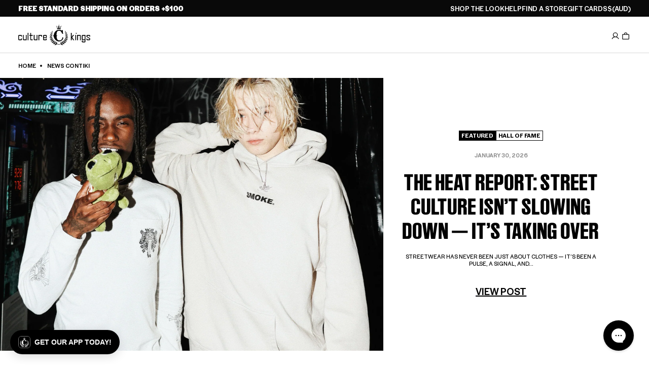

--- FILE ---
content_type: text/css;charset=utf-8
request_url: https://use.typekit.net/mpp5bzg.css
body_size: 501
content:
/*
 * The Typekit service used to deliver this font or fonts for use on websites
 * is provided by Adobe and is subject to these Terms of Use
 * http://www.adobe.com/products/eulas/tou_typekit. For font license
 * information, see the list below.
 *
 * ingra-condensed:
 *   - http://typekit.com/eulas/00000000000000007735a7ba
 * octin-college:
 *   - http://typekit.com/eulas/00000000000000007735960c
 *   - http://typekit.com/eulas/000000000000000077359612
 *
 * © 2009-2026 Adobe Systems Incorporated. All Rights Reserved.
 */
/*{"last_published":"2021-09-27 04:44:21 UTC"}*/

@import url("https://p.typekit.net/p.css?s=1&k=mpp5bzg&ht=tk&f=993.994.26505&a=88396359&app=typekit&e=css");

@font-face {
font-family:"octin-college";
src:url("https://use.typekit.net/af/c8f1d5/00000000000000007735960c/30/l?primer=7cdcb44be4a7db8877ffa5c0007b8dd865b3bbc383831fe2ea177f62257a9191&fvd=n6&v=3") format("woff2"),url("https://use.typekit.net/af/c8f1d5/00000000000000007735960c/30/d?primer=7cdcb44be4a7db8877ffa5c0007b8dd865b3bbc383831fe2ea177f62257a9191&fvd=n6&v=3") format("woff"),url("https://use.typekit.net/af/c8f1d5/00000000000000007735960c/30/a?primer=7cdcb44be4a7db8877ffa5c0007b8dd865b3bbc383831fe2ea177f62257a9191&fvd=n6&v=3") format("opentype");
font-display:auto;font-style:normal;font-weight:600;font-stretch:normal;
}

@font-face {
font-family:"octin-college";
src:url("https://use.typekit.net/af/27a3c3/000000000000000077359612/30/l?subset_id=2&fvd=n7&v=3") format("woff2"),url("https://use.typekit.net/af/27a3c3/000000000000000077359612/30/d?subset_id=2&fvd=n7&v=3") format("woff"),url("https://use.typekit.net/af/27a3c3/000000000000000077359612/30/a?subset_id=2&fvd=n7&v=3") format("opentype");
font-display:auto;font-style:normal;font-weight:700;font-stretch:normal;
}

@font-face {
font-family:"ingra-condensed";
src:url("https://use.typekit.net/af/1e6f74/00000000000000007735a7ba/30/l?primer=7cdcb44be4a7db8877ffa5c0007b8dd865b3bbc383831fe2ea177f62257a9191&fvd=n7&v=3") format("woff2"),url("https://use.typekit.net/af/1e6f74/00000000000000007735a7ba/30/d?primer=7cdcb44be4a7db8877ffa5c0007b8dd865b3bbc383831fe2ea177f62257a9191&fvd=n7&v=3") format("woff"),url("https://use.typekit.net/af/1e6f74/00000000000000007735a7ba/30/a?primer=7cdcb44be4a7db8877ffa5c0007b8dd865b3bbc383831fe2ea177f62257a9191&fvd=n7&v=3") format("opentype");
font-display:auto;font-style:normal;font-weight:700;font-stretch:normal;
}

.tk-octin-college { font-family: "octin-college",sans-serif; }
.tk-ingra-condensed { font-family: "ingra-condensed",sans-serif; }


--- FILE ---
content_type: text/json
request_url: https://conf.config-security.com/model
body_size: 84
content:
{"title":"recommendation AI model (keras)","structure":"release_id=0x49:76:7f:21:32:71:3b:3a:58:29:30:69:25:62:24:29:63:69:52:7b:74:58:2a:61:28:6f:5d:37:69;keras;0a99hoac2o97voy9a18yqzla4r3beheloicx0q4r8h1wh60vti3rfc75ql0brr1s9xdvyrfl","weights":"../weights/49767f21.h5","biases":"../biases/49767f21.h5"}

--- FILE ---
content_type: image/svg+xml
request_url: https://www.culturekings.com.au/cdn/shop/files/culture-kings-icon.svg?v=1753586174&width=31
body_size: 5537
content:
<svg xmlns="http://www.w3.org/2000/svg" fill="none" viewBox="0 0 31 34" height="34" width="31">
<path fill="white" d="M5.65097 18.7456C6.0922 18.89 6.54766 19.1211 6.84656 19.6989C6.94619 19.8867 7.01736 20.0889 7.04582 20.2912C7.23085 21.4034 7.92828 23.7579 9.87824 25.5924C11.2873 26.9069 13.0665 27.7591 14.5467 28.048C15.5004 28.2358 16.8383 28.1491 17.9058 27.8169C19.0302 27.4702 19.9696 26.8635 20.6386 26.3435C20.8948 26.1413 21.578 25.4768 22.0192 24.8413C22.432 24.249 22.617 23.6568 22.6881 23.4401C22.8305 23.0357 22.9016 22.4434 22.7735 21.9523C22.7166 21.7501 22.6028 21.5479 22.4462 21.4323C22.2754 21.3167 21.9907 21.259 21.763 21.3456C21.4641 21.4467 21.1937 21.7212 21.1794 22.039C21.1367 23.6712 20.6101 24.3501 20.0835 24.9279C19.1156 25.9824 17.6496 26.3435 16.0982 26.3868C15.8704 26.3868 14.4613 26.3291 13.4792 25.3757C12.5541 24.4801 12.1556 22.6457 12.1271 22.5012C12.0275 22.1112 11.9421 21.6923 11.8709 21.259C11.8424 21.0712 11.814 20.7823 11.7997 20.5078C11.757 19.7856 12.1556 19.0778 12.8245 18.8034C12.8672 18.7889 12.9099 18.76 12.9668 18.7456C13.0522 18.7167 13.0665 18.6156 12.9953 18.5578C12.6537 18.3267 12.241 18.1967 11.7997 18.1967C11.7713 18.1967 11.757 18.1967 11.7428 18.1967C11.7428 18.1244 11.7286 18.0667 11.7286 17.9944C11.7286 17.9511 11.7286 17.9078 11.7286 17.85V17.8356C11.7286 17.2 11.7428 16.0155 11.8567 14.8744C11.9136 14.3255 12.0417 13.4155 12.3548 12.6932C12.6537 11.9999 13.038 11.5376 13.3369 11.2921C13.9205 10.7721 14.746 10.5121 15.8277 10.5121C16.639 10.5121 17.3934 10.7287 18.0481 11.0899C18.2758 11.2199 18.774 11.5521 19.2579 12.0865C19.3149 12.1443 19.3576 12.2021 19.4145 12.2743C19.7276 12.6643 20.0265 13.2421 20.2258 13.8344C20.5959 15.0333 21.1652 15.4088 21.5495 15.5533C21.6491 15.5966 21.763 15.6255 21.8768 15.6255C21.8911 15.6255 21.9053 15.6255 21.9053 15.6255C22.005 15.6255 22.1046 15.6111 22.19 15.5677C22.3465 15.5099 22.4747 15.4088 22.5743 15.2788C22.6739 15.1344 22.7451 14.961 22.7451 14.7733C22.7451 14.4699 22.5885 14.2099 22.3608 14.0655C22.2754 14.0077 22.2327 13.921 22.2327 13.8199V9.64538C22.2327 9.55871 22.1615 9.50093 22.0903 9.50093H21.1794C21.094 9.50093 21.0371 9.57315 21.0371 9.64538L20.9944 9.7176C20.8236 9.99205 20.5105 10.1509 20.1831 10.0932C20.1831 10.0932 20.0692 10.0787 19.8984 10.0209C19.7846 9.9776 19.6422 9.91983 19.5141 9.86205C19.2295 9.7176 18.9021 9.57315 18.8594 9.55871C18.6744 9.48648 18.4466 9.41426 18.1477 9.32759C17.8346 9.22648 17.5499 9.15425 17.2226 9.09647C17.1799 9.08203 16.1978 8.8798 14.7745 9.08203C12.2979 9.44315 10.4903 10.6565 9.19505 12.2454C8.11332 13.5743 7.21662 15.6255 7.04582 17.9222V18.1244C7.03159 18.1244 7.01735 18.1244 7.01735 18.1244C6.57612 18.1244 6.0922 18.2544 5.7506 18.4856C5.55133 18.6156 5.56557 18.7167 5.65097 18.7456Z"></path>
<path fill="white" d="M28.1391 24.2636C28.1107 24.278 27.9541 24.3214 27.8117 24.408C27.9968 23.8591 28.1391 23.3102 28.253 22.7613C28.3384 22.9202 28.5092 23.0358 28.7084 23.0502C28.9504 23.0647 29.2778 23.0358 29.6051 22.8047C30.3168 22.2991 30.9146 21.3313 31 21.0857C30.5872 21.288 30.2314 21.3602 29.8898 21.4324C29.534 21.5046 29.1924 21.5768 28.7654 21.7935C28.7369 21.808 28.5234 21.9091 28.3668 22.0969C28.4522 21.548 28.4949 20.9846 28.5092 20.4357C28.623 20.5657 28.8223 20.6235 29.0073 20.5802C29.2208 20.5368 29.5197 20.4068 29.7475 20.1179C30.2599 19.4679 30.5445 18.4279 30.5588 18.1679C30.2456 18.4712 29.9467 18.6301 29.6478 18.789C29.3489 18.9479 29.05 19.1068 28.7227 19.4246C28.7084 19.439 28.5946 19.5401 28.5092 19.6846C28.4949 19.0924 28.4522 18.4857 28.3811 17.9223C28.5234 18.0379 28.7369 18.0379 28.9077 17.9368C29.0927 17.8357 29.3062 17.6334 29.4343 17.3012C29.7048 16.5645 29.6763 15.5534 29.6051 15.3223C29.4059 15.6834 29.1781 15.9145 28.9646 16.1601C28.7369 16.3912 28.5234 16.6223 28.3241 17.0123C28.3099 17.0268 28.2814 17.0845 28.253 17.1712C28.1391 16.5067 27.9968 15.8423 27.826 15.2356C27.9825 15.3367 28.1818 15.3078 28.3384 15.1778C28.4807 15.0478 28.6373 14.8456 28.68 14.5423C28.7796 13.8634 28.5803 12.9967 28.4807 12.8089C28.3668 13.1556 28.2245 13.4011 28.0822 13.6467C27.9256 13.8922 27.7833 14.1234 27.6837 14.4989C27.6837 14.5134 27.6694 14.5711 27.6552 14.6434C27.4275 13.9067 27.1713 13.1989 26.9151 12.5633C27.0005 12.5055 27.0716 12.4044 27.0859 12.2744C27.1001 12.1155 27.0859 11.8844 26.9293 11.6678C26.6019 11.1622 25.9757 10.7288 25.8049 10.6566C25.933 10.9455 25.9757 11.1911 26.0184 11.4222C26.0611 11.6677 26.1038 11.8989 26.2461 12.1878C26.2603 12.2311 26.4311 12.6067 26.73 12.6067C26.7443 12.6067 26.7585 12.6067 26.7727 12.5922C26.9008 12.9244 27.0289 13.2711 27.1428 13.6467C27.0716 13.56 27.0005 13.5022 26.972 13.4878C26.7158 13.2856 26.5023 13.1989 26.2746 13.1122C26.0611 13.0256 25.8333 12.9389 25.5771 12.7511C25.6056 12.9244 25.8903 13.6467 26.3173 14.0656C26.5023 14.2534 26.7158 14.3256 26.8724 14.34C27.0574 14.3545 27.2282 14.2534 27.2709 14.08C27.4559 14.6578 27.6125 15.2789 27.7406 15.9001C27.6409 15.7989 27.5413 15.7267 27.5129 15.7123C27.214 15.4956 26.9578 15.4089 26.6731 15.3223C26.4169 15.2356 26.1607 15.1489 25.8333 14.9467C25.876 15.1489 26.2461 15.9578 26.7727 16.4201C27.0005 16.6223 27.2567 16.6945 27.4417 16.6945C27.6125 16.709 27.769 16.6223 27.8402 16.4923C27.9541 17.0845 28.0252 17.7057 28.0822 18.3268C28.0395 18.2834 28.011 18.2401 27.9968 18.2257C27.7121 17.9223 27.4417 17.7779 27.1428 17.6045C26.8723 17.4457 26.6019 17.2868 26.2888 16.9979C26.2888 17.2434 26.5308 18.2257 27.0005 18.8468C27.214 19.1357 27.4844 19.2512 27.6837 19.2946C27.8402 19.3379 27.9968 19.309 28.1107 19.2224C28.1249 19.8579 28.0964 20.5224 28.0252 21.1724C27.8117 20.7968 27.584 20.5657 27.3563 20.3057C27.1285 20.0746 26.8866 19.829 26.6731 19.439C26.6019 19.6846 26.5735 20.7679 26.8724 21.5335C27.0147 21.8802 27.2424 22.0824 27.4417 22.198C27.584 22.2702 27.7406 22.2991 27.8687 22.2558C27.7548 22.848 27.6125 23.4691 27.399 24.0613C27.3848 24.0902 27.3848 24.1047 27.3705 24.1336C27.3421 24.0469 27.3278 23.9747 27.3136 23.9602C27.157 23.5124 26.9578 23.238 26.7443 22.9202C26.545 22.6313 26.3315 22.3424 26.1749 21.8946C26.0611 22.1402 25.8618 23.2669 26.0468 24.1191C26.1322 24.5091 26.3457 24.7547 26.5308 24.928C26.6731 25.0436 26.8581 25.0869 27.0289 25.0436C26.7727 25.6214 26.488 26.1703 26.1464 26.6614C26.1464 26.4736 26.1038 26.3147 26.0895 26.2714C25.9757 25.7803 25.7906 25.448 25.6056 25.1158C25.4206 24.798 25.2355 24.4658 25.1074 23.9747C24.9651 24.2202 24.6235 25.3758 24.7231 26.2858C24.7658 26.7047 24.9651 26.9936 25.1501 27.1814C25.2925 27.3114 25.4633 27.3836 25.6341 27.3692C25.2498 27.8603 24.8228 28.337 24.3958 28.7414C24.4242 28.5537 24.41 28.4092 24.41 28.3659C24.3815 27.8459 24.2677 27.4559 24.1396 27.0659C24.0115 26.7047 23.8834 26.3147 23.8549 25.7803C23.6556 25.9969 23.0863 27.1236 22.9867 28.0914C22.944 28.5248 23.1005 28.8714 23.2571 29.1026C23.3567 29.247 23.4991 29.3481 23.6414 29.377C23.2144 29.7237 22.7589 30.027 22.3177 30.3159C22.3747 30.1137 22.3889 29.9259 22.3889 29.8826C22.4316 29.3337 22.3462 28.9148 22.2608 28.4959C22.1754 28.0914 22.09 27.6725 22.1185 27.1236C21.8907 27.3259 21.1221 28.4237 20.9229 29.4204C20.8232 29.8681 20.9513 30.2582 21.0794 30.5037C21.1506 30.6482 21.2645 30.7637 21.3926 30.8215C20.8232 31.1248 20.2397 31.3704 19.6846 31.5871C19.8411 31.3415 19.8981 31.0671 19.9123 31.0237C20.0404 30.4604 20.0262 30.0126 19.9977 29.5648C19.9835 29.1315 19.955 28.6837 20.0689 28.1203C19.7984 28.2937 18.8306 29.3048 18.4605 30.3015C18.2897 30.7493 18.3466 31.1682 18.4463 31.4571C18.5174 31.6593 18.6598 31.8182 18.8306 31.8904C16.9375 32.5115 15.5 32.6271 15.5 32.6271C15.5 32.6271 14.0624 32.4971 12.1694 31.8904C12.3402 31.8182 12.4826 31.6593 12.5537 31.4571C12.6534 31.1826 12.7103 30.7782 12.5395 30.3015C12.1694 29.2903 11.2016 28.2937 10.9311 28.1203C11.045 28.6837 11.0308 29.1315 11.0023 29.5648C10.9738 30.0126 10.9596 30.4604 11.0877 31.0237C11.1019 31.0671 11.1589 31.3559 11.3154 31.5871C10.7746 31.3704 10.191 31.1248 9.60744 30.8215C9.73554 30.7637 9.8494 30.6482 9.92057 30.5037C10.0487 30.2582 10.1625 29.8826 10.0771 29.4204C9.87787 28.4092 9.1235 27.3259 8.88154 27.1236C8.91 27.6725 8.82461 28.0914 8.73921 28.4959C8.65381 28.9148 8.56841 29.3337 8.61111 29.8826C8.61111 29.9259 8.62534 30.1137 8.68228 30.3159C8.24105 30.0415 7.78559 29.7381 7.35859 29.377C7.50092 29.3337 7.64325 29.247 7.74288 29.1026C7.89945 28.8859 8.04178 28.5392 8.01331 28.0914C7.92791 27.1092 7.35859 25.9969 7.14509 25.7803C7.10239 26.3003 6.98852 26.6903 6.86042 27.0659C6.73232 27.4559 6.60423 27.8314 6.58999 28.3659C6.58999 28.3948 6.57576 28.5537 6.60423 28.7414C6.17723 28.337 5.75023 27.8748 5.36593 27.3692C5.53673 27.3836 5.70753 27.3259 5.84986 27.1814C6.03489 27.0081 6.23416 26.7192 6.27686 26.2858C6.37649 25.3469 6.03489 24.2202 5.89256 23.9747C5.76446 24.4514 5.57943 24.798 5.39439 25.1158C5.20936 25.4625 5.02434 25.7803 4.91047 26.2714C4.89624 26.3003 4.85354 26.4592 4.85354 26.6614C4.52618 26.1703 4.2415 25.6214 3.97107 25.0436C4.12764 25.0869 4.31267 25.0436 4.46923 24.928C4.65427 24.7836 4.86777 24.5236 4.95317 24.1191C5.1382 23.2524 4.93894 22.1402 4.82507 21.8946C4.65427 22.328 4.45501 22.6169 4.25574 22.9202C4.04224 23.2236 3.84298 23.498 3.68641 23.9602C3.68641 23.9747 3.65794 24.0469 3.62948 24.1336C3.61524 24.1047 3.61524 24.0902 3.60101 24.0613C3.40174 23.4691 3.24518 22.848 3.13132 22.2558C3.25941 22.2991 3.41598 22.2846 3.55831 22.198C3.75757 22.0824 3.99954 21.8802 4.12764 21.5335C4.42654 20.7679 4.39807 19.6846 4.3269 19.439C4.11341 19.8146 3.87144 20.0602 3.64371 20.3057C3.40174 20.5513 3.17401 20.7824 2.97475 21.1724C2.90358 20.5224 2.87512 19.8579 2.88935 19.2224C3.00322 19.309 3.15978 19.3379 3.31635 19.2946C3.51562 19.2368 3.78604 19.1212 3.99954 18.8468C4.46924 18.2257 4.7112 17.2434 4.7112 16.9979C4.41231 17.2868 4.14188 17.4457 3.85721 17.6045C3.57255 17.7634 3.30212 17.9223 3.00322 18.2257C2.98898 18.2401 2.96051 18.269 2.91781 18.3268C2.96051 17.7057 3.04592 17.0845 3.15978 16.4923C3.23095 16.6223 3.38751 16.709 3.55831 16.6945C3.74334 16.6801 3.99954 16.6223 4.22727 16.4201C4.72544 15.9578 5.12397 15.1489 5.16667 14.9467C4.86777 15.1489 4.59734 15.2356 4.3269 15.3223C4.05647 15.4089 3.80028 15.5101 3.48715 15.7123C3.47291 15.7267 3.35904 15.7989 3.25941 15.9001C3.40174 15.2645 3.55831 14.6578 3.72911 14.08C3.77181 14.2534 3.92837 14.3545 4.12764 14.34C4.2842 14.3256 4.4977 14.2534 4.68274 14.0656C5.0955 13.6467 5.3944 12.9244 5.42286 12.7511C5.16666 12.9389 4.95317 13.0256 4.72544 13.1122C4.49771 13.2133 4.28421 13.3 4.02801 13.4878C4.01378 13.5022 3.94261 13.56 3.85721 13.6467C3.97108 13.2856 4.09917 12.9389 4.22727 12.5922C4.24151 12.5922 4.25574 12.6067 4.26997 12.6067C4.56887 12.6067 4.72544 12.2311 4.7539 12.1878C4.89624 11.8989 4.93893 11.6677 4.98163 11.4222C5.02433 11.1911 5.06703 10.9455 5.19513 10.6566C5.02433 10.7144 4.39807 11.1477 4.07071 11.6678C3.92838 11.8989 3.89991 12.1155 3.91414 12.2744C3.92837 12.4044 3.98531 12.5055 4.08494 12.5633C3.82874 13.1989 3.57254 13.9067 3.34481 14.6434C3.33058 14.5711 3.31635 14.5134 3.31635 14.4989C3.21672 14.1378 3.07438 13.9067 2.91781 13.6467C2.77548 13.4156 2.63315 13.17 2.51929 12.8089C2.41965 12.9967 2.22039 13.8634 2.32003 14.5423C2.36273 14.8456 2.51929 15.0623 2.66162 15.1778C2.81819 15.3223 3.01745 15.3512 3.17401 15.2356C3.00322 15.8567 2.86089 16.5067 2.74702 17.1712C2.71855 17.0845 2.67585 17.0268 2.67585 17.0123C2.47659 16.6367 2.26309 16.4201 2.03536 16.1601C1.82186 15.929 1.60836 15.6978 1.39486 15.3223C1.32369 15.5534 1.29523 16.5645 1.56566 17.3012C1.69376 17.6334 1.90726 17.8212 2.09229 17.9368C2.27732 18.0379 2.47658 18.0379 2.61892 17.9223C2.54775 18.4857 2.50505 19.0924 2.49082 19.6846C2.40542 19.5401 2.29156 19.4535 2.27732 19.4246C1.96419 19.1068 1.67953 18.9624 1.35216 18.789C1.0675 18.6301 0.768595 18.4712 0.441231 18.1679C0.441231 18.4279 0.725901 19.4679 1.25253 20.1179C1.48026 20.4068 1.76492 20.5368 1.99265 20.5802C2.19192 20.6235 2.37695 20.5657 2.49082 20.4357C2.50505 20.9702 2.56198 21.5335 2.63315 22.0969C2.47658 21.9235 2.26308 21.8224 2.23462 21.7935C1.82185 21.5768 1.48026 21.5046 1.1102 21.4324C0.768598 21.3602 0.426997 21.288 0 21.0857C0.0853994 21.3457 0.668965 22.3135 1.39486 22.8047C1.72222 23.0358 2.04959 23.0647 2.29155 23.0502C2.49082 23.0358 2.66162 22.9202 2.74702 22.7613C2.86089 23.3102 3.00321 23.8591 3.18825 24.408C3.03168 24.3214 2.88935 24.278 2.86088 24.2636C2.39119 24.1191 2.00689 24.1047 1.62259 24.0902C1.25252 24.0758 0.882462 24.0758 0.398531 23.9313C0.526631 24.1769 1.33793 25.0725 2.16346 25.4625C2.53352 25.6358 2.88935 25.6069 3.14555 25.5492C3.31635 25.5058 3.44445 25.4047 3.52985 25.2603C3.77181 25.8236 4.04224 26.3581 4.3696 26.8347C4.1988 26.777 4.04224 26.7625 4.01378 26.7481C3.50138 26.6758 3.10285 26.7336 2.70432 26.7914C2.32002 26.8492 1.93572 26.907 1.40909 26.8492C1.59412 27.0803 2.57622 27.8748 3.50138 28.1348C3.91414 28.2503 4.26998 28.1637 4.52618 28.0481C4.71121 27.9614 4.85353 27.8025 4.89623 27.6148C5.25206 28.077 5.63636 28.5248 6.04913 28.9148C5.8641 28.8859 5.6933 28.9148 5.66483 28.9148C5.12397 28.9581 4.73967 29.117 4.34114 29.2615C3.97107 29.4059 3.57255 29.5648 3.03169 29.6226C3.27365 29.8248 4.455 30.3882 5.47979 30.4459C5.93526 30.4604 6.2911 30.287 6.51883 30.1137C6.70386 29.9693 6.80349 29.767 6.80349 29.5648C7.24472 29.9404 7.72865 30.2726 8.18411 30.5904C8.04178 30.6193 7.92791 30.6482 7.89945 30.6626C7.35858 30.8359 6.98852 31.0671 6.61846 31.3126C6.26263 31.5437 5.90679 31.7893 5.3517 31.9771C5.63636 32.136 6.97428 32.4538 8.02754 32.2804C8.49724 32.1937 8.82461 31.9482 9.02387 31.7171C9.15197 31.5582 9.20891 31.3704 9.20891 31.1971C9.73554 31.486 10.2764 31.746 10.7888 31.9626C10.6038 32.0204 10.4614 32.0926 10.4187 32.1071C9.87787 32.3671 9.53627 32.656 9.18044 32.9882C8.85308 33.2915 8.51148 33.5949 7.97061 33.8693C8.29798 33.9849 9.7213 34.1149 10.7888 33.7827C11.2585 33.6238 11.5574 33.3204 11.7282 33.046C11.8563 32.8293 11.8848 32.5838 11.8136 32.3815C13.8774 33.1182 15.4715 33.306 15.4715 33.306C15.4715 33.306 17.0657 33.1327 19.1295 32.3815C19.0583 32.5838 19.0725 32.8438 19.2149 33.046C19.3857 33.306 19.6703 33.6238 20.1543 33.7827C21.2218 34.1293 22.6451 33.9849 22.9724 33.8693C22.4458 33.5949 22.09 33.2915 21.7626 32.9882C21.4068 32.6704 21.0794 32.3815 20.5243 32.1071C20.4959 32.0926 20.3535 32.0204 20.1543 31.9626C20.6667 31.746 21.2075 31.5004 21.7342 31.1971C21.7199 31.3704 21.7911 31.5582 21.9192 31.7171C22.1042 31.9482 22.4174 32.1937 22.9155 32.2804C23.9688 32.4538 25.3067 32.136 25.5914 31.9771C25.0647 31.7893 24.6804 31.5582 24.3246 31.3126C23.9545 31.0671 23.5987 30.8215 23.0436 30.6626C23.0151 30.6482 22.9013 30.6193 22.759 30.5904C23.2287 30.287 23.6983 29.9548 24.1396 29.5648C24.1396 29.767 24.2392 29.9693 24.4242 30.1137C24.652 30.287 24.9936 30.4604 25.4633 30.4459C26.4881 30.4026 27.6552 29.8393 27.9114 29.6226C27.3848 29.5648 26.972 29.4059 26.6019 29.2615C26.2034 29.1026 25.8333 28.9581 25.2782 28.9148C25.2498 28.9148 25.079 28.8859 24.8939 28.9148C25.2925 28.5248 25.691 28.077 26.0468 27.6148C26.0895 27.8025 26.2176 27.9614 26.4169 28.0481C26.6589 28.1637 27.0147 28.2503 27.4417 28.1348C28.3811 27.8748 29.3489 27.0947 29.534 26.8492C29.0216 26.907 28.623 26.8492 28.2387 26.7914C27.8402 26.7336 27.4417 26.6758 26.9293 26.7481C26.9008 26.7481 26.7443 26.7625 26.5735 26.8347C26.8866 26.3436 27.157 25.8092 27.4132 25.2603C27.4844 25.3903 27.6267 25.5058 27.7975 25.5492C28.0395 25.6069 28.3811 25.6358 28.7796 25.4625C29.6194 25.0725 30.4022 24.1769 30.5445 23.9313C30.0748 24.0613 29.6905 24.0758 29.3205 24.0902C28.9789 24.1047 28.623 24.1191 28.1391 24.2636Z"></path>
<path fill="white" d="M12.6951 7.66655C12.6666 7.78211 12.5955 8.18656 12.567 8.33101C12.567 8.34546 12.567 8.34546 12.5812 8.34546C12.7378 8.27323 13.9761 7.76767 15.5845 7.76767C17.207 7.76767 18.4311 8.27323 18.5877 8.34546C18.6019 8.34546 18.6019 8.34546 18.6019 8.33101C18.5877 8.18656 18.5023 7.78211 18.4738 7.66655C18.4169 7.40655 18.3884 7.1321 18.3884 6.8432C18.3742 5.03761 19.4986 3.0009 20.1106 2.22088C20.1391 2.19199 20.0964 2.1631 20.0679 2.17755C19.4701 2.66867 18.0895 3.86758 17.7621 4.63315V4.6476C17.9187 4.69093 18.0468 4.7776 18.1749 4.87872V4.89316C17.9187 5.42762 17.7764 6.01985 17.6767 6.61209C17.6767 6.61209 17.6767 6.62653 17.6625 6.62653C17.3494 6.53986 17.0362 6.46764 16.7089 6.4243L16.5523 6.39541C16.3815 6.35208 16.2534 6.23652 16.2107 6.06319C16.1111 5.58651 16.7943 5.36984 16.2392 4.7776V4.76316C16.3673 4.66204 16.595 4.57538 16.7373 4.54649C16.7373 4.54649 16.7516 4.53204 16.7373 4.53204C15.9403 2.98645 15.741 1.36864 15.5702 0.0108336C15.5702 -0.00361119 15.556 -0.00361119 15.556 0.0108336C15.314 1.87421 15.129 3.04423 14.3889 4.53204V4.54649C14.5312 4.57538 14.7589 4.67649 14.887 4.76316V4.7776C14.3319 5.38428 15.0009 5.60095 14.9155 6.06319C14.887 6.23652 14.7447 6.36652 14.5739 6.39541L14.4173 6.4243C14.09 6.46764 13.7768 6.53986 13.4637 6.62653C13.4637 6.62653 13.4495 6.62653 13.4495 6.61209C13.3498 6.01985 13.2075 5.42762 12.9513 4.89316V4.87872C13.0652 4.76316 13.2075 4.70538 13.3641 4.6476C13.3641 4.6476 13.3783 4.63315 13.3641 4.63315C13.0652 3.85314 11.6276 2.63978 11.0441 2.1631C11.0156 2.13421 10.9871 2.17755 11.0014 2.20644C11.5991 2.98645 12.752 5.02316 12.7378 6.8432C12.7805 7.1321 12.752 7.40655 12.6951 7.66655Z"></path>
</svg>


--- FILE ---
content_type: text/javascript
request_url: https://www.culturekings.com.au/cdn/shop/t/96/assets/announcement.js?v=127054832469724888381769043430
body_size: 853
content:
class AnnouncementBar extends HTMLElement{constructor(){super(),this.els=this.querySelectorAll("[data-announcement]"),this.countdownEls=this.querySelectorAll("[data-countdown]"),this.linkEls=this.querySelectorAll("[data-announcement] a"),this.hasFreeShippingBanner=this.dataset.hasFreeShippingBanner,this.indexActive=0,this.indexLast=this.els.length-1,this.isFirst=!0,this.settings=JSON.parse(this.dataset.settings),this.hasAutoplay=this.settings.autoplay>0,this.hasCarousel=this.settings.carousel,this.countdownEls.length>0&&this.countdown(),this.hasAutoplay&&this.autoplay(),this.hasCarousel&&this.nav(),this.hasFreeShippingBanner&&this.freeShippingBanner(),this.listeners()}autoplayTimerStart(){this.timerIsPaused=!1,this.timer=setInterval(()=>{this.els[this.indexActive].classList.replace("active","hide"),this.indexActive=this.indexActive+1>this.indexLast?0:this.indexActive+1,requestAnimationFrame(()=>{this.els[this.indexActive].classList.replace("hide","active")})},this.settings.autoplay)}autoplayTimerPause(){this.hasAutoplay&&(this.timerIsPaused=!0,clearInterval(this.timer))}autoplayTimerStop(){this.hasAutoplay&&(this.timerIsStopped=!0,clearInterval(this.timer))}autoplay(){this.timer=setTimeout(()=>{this.classList.remove("announcement--first"),this.isFirst=!1},this.settings.autoplay-50),this.autoplayTimerStart()}freeShippingBanner(){document.addEventListener("CartItemsOnChange",e=>{const $total=document.querySelector("[data-cart-total]"),total=$total?parseFloat($total.dataset.cartTotal):0,awayFormatted=`$${Math.abs(total-parseFloat(window.freeShipping.amount))/100}`,hasFreeShipping=total>=parseFloat(window.freeShipping.amount);document.querySelectorAll("[data-free-shipping-message]").forEach(el=>{const type=el.dataset.freeShippingMessage;hasFreeShipping?el.classList[type==="met"?"remove":"add"]("hide"):(el.classList[type==="met"?"add":"remove"]("hide"),document.querySelectorAll("[data-announcement-threshold]").forEach(el2=>el2.innerHTML=awayFormatted))})})}listeners(){!this.hasAutoplay||this.timerIsStopped||this.linkEls.forEach(el=>{el.addEventListener("focus",e=>{this.autoplayTimerPause()}),el.addEventListener("blur",e=>{this.timerIsPaused&&this.autoplayTimerStart()})})}nav(){this.navNext=this.querySelector('[data-nav="next"]'),this.navPrev=this.querySelector('[data-nav="prev"]'),[this.navNext,this.navPrev].forEach(el=>{el?.addEventListener("click",()=>{this.isFirst&&this.classList.remove("announcement--first"),requestAnimationFrame(()=>{this.autoplayTimerStop(),this.navUpdate(el.dataset.nav),this.isFirst=!1})})})}navUpdate(direction){const nextIndex=this.indexActive+1>this.indexLast?0:this.indexActive+1,prevIndex=this.indexActive-1<0?this.indexLast:this.indexActive-1,newIndex=direction==="prev"?prevIndex:nextIndex;this.els[this.indexActive].classList.replace("active","hide"),this.els[newIndex].classList.replace("hide","active"),this.indexActive=newIndex}now(timezone){return Date.parse(typeof timezone<"u"?new Date().toLocaleString("en-US",{timeZone:timezone}):new Date)}timezoneOffset(settings){return Math.abs(this.now(settings.timezone)-this.now())}countdown(){this.countdownTimers=[],this.countdownEls.forEach((el,index)=>{const data=JSON.parse(el.dataset.countdown),ends=new Date(data.end).toLocaleString("en-US",{timeZone:data.timezone}),starts=new Date(data.start).toLocaleString("en-US",{timeZone:data.timezone});this.countdownCreate({el,ends,endDate:data.end?new Date(ends).getTime():null,startDate:data.start?new Date(starts).getTime():null,timezone:data.timezone},index)})}countdownCreate(settings,index){const endDate=settings.endDate+this.timezoneOffset(settings),today=this.now(settings.timezone),dateHasPassed=Math.sign(endDate-today)>=0;settings.el.title=`Ends ${settings.ends}`,settings.endDate&&dateHasPassed?(this.countdownUpdate(settings,settings.el),this.countdownTimers[index]=setInterval(()=>this.countdownUpdate(settings,settings.el,index),1e3)):settings.el.innerHTML=`
        <span class="countdown__hours">00h:</span>
        <span class="countdown__minutes">00m:</span>
        <span class="countdown__seconds">00s</span>
      `}countdownUpdate(settings,$timer,index){const now=this.now(settings.timezone),distance=settings.endDate+this.timezoneOffset(settings)-now,days=Math.floor(distance/(1e3*60*60*24)).toLocaleString(void 0,{minimumIntegerDigits:2}),hours=Math.floor(distance%(1e3*60*60*24)/(1e3*60*60)).toLocaleString(void 0,{minimumIntegerDigits:2}),minutes=Math.floor(distance%(1e3*60*60)/(1e3*60)).toLocaleString(void 0,{minimumIntegerDigits:2}),seconds=Math.floor(distance%(1e3*60)/1e3).toLocaleString(void 0,{minimumIntegerDigits:2});days<=0&&hours<=0&&minutes<=0&&seconds<=0?($timer.innerHTML=`
        <span class="countdown__hours">00h:</span>
        <span class="countdown__minutes">00m:</span>
        <span class="countdown__seconds">00s</span>
      `,clearInterval(this.timers[index])):$timer.innerHTML=`
        ${days<1?"":`<span class="countdown__days">${days}d:</span>`}
        <span class="countdown__hours">${hours}h:</span>
        <span class="countdown__minutes">${minutes}m</span>
        ${days>0?"":`:<span class="countdown__seconds">${seconds}s</span>`}
      `}}customElements.get("announcement-bar")||customElements.define("announcement-bar",AnnouncementBar);
//# sourceMappingURL=/cdn/shop/t/96/assets/announcement.js.map?v=127054832469724888381769043430
